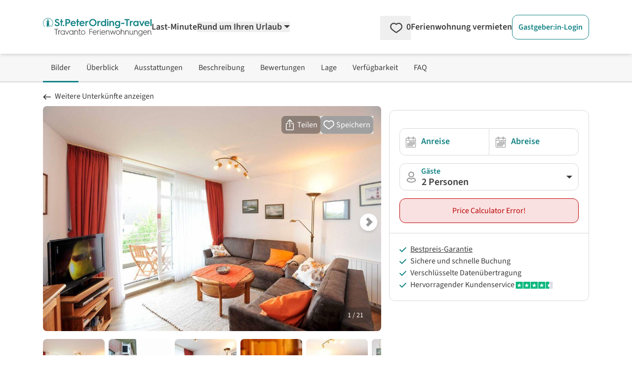

--- FILE ---
content_type: text/html; charset=utf-8
request_url: https://www.google.com/recaptcha/api2/aframe
body_size: 267
content:
<!DOCTYPE HTML><html><head><meta http-equiv="content-type" content="text/html; charset=UTF-8"></head><body><script nonce="8PpUGxxMaHJ3LZMeS4culA">/** Anti-fraud and anti-abuse applications only. See google.com/recaptcha */ try{var clients={'sodar':'https://pagead2.googlesyndication.com/pagead/sodar?'};window.addEventListener("message",function(a){try{if(a.source===window.parent){var b=JSON.parse(a.data);var c=clients[b['id']];if(c){var d=document.createElement('img');d.src=c+b['params']+'&rc='+(localStorage.getItem("rc::a")?sessionStorage.getItem("rc::b"):"");window.document.body.appendChild(d);sessionStorage.setItem("rc::e",parseInt(sessionStorage.getItem("rc::e")||0)+1);localStorage.setItem("rc::h",'1768647432764');}}}catch(b){}});window.parent.postMessage("_grecaptcha_ready", "*");}catch(b){}</script></body></html>

--- FILE ---
content_type: application/javascript
request_url: https://www.stpeterording-travel.de/_nuxt/5U_h-38A.js
body_size: 226
content:
import{f as c,o as a,g as u,h as p}from"./DpVLWVs_.js";const _=["innerHTML"],m={__name:"DevXDebug",props:{error:{type:Object,default:()=>{}}},setup(s){const n=s,o=c(()=>{var t,r;const e=(r=(t=n.error)==null?void 0:t.message)==null?void 0:r.match(/<([a-z]+).*xdebug.*<\/\1>/s);return(e==null?void 0:e[0])||""});return(e,t)=>(a(),u("div",{class:"text-left",innerHTML:p(o)},null,8,_))}};export{m as _};


--- FILE ---
content_type: application/javascript
request_url: https://www.stpeterording-travel.de/_nuxt/L-OXP_-w.js
body_size: 6479
content:
import{c as f}from"./DpVLWVs_.js";const L="travanto.de",T="Travanto",D=null,z="in",S="um",y="/svg/logo/logo_travanto.svg",A={agb:{url:"/agb"},privacy_policy:{url:"/datenschutz"},contact:{url:"/kontakt"},evaluation_guidelines:{url:"/bewertungsrichtlinien"}},H=[],F=[],P=[],R="https://login.travanto.de/vermieter/login",M=!0,C="https://www.travanto.de/vermieter/",x=!0,j={link_list:[{title:"Mietinteressent:innen",items:[{title:"Last Minute-Angebote",url:"/lastminute/"}]},{title:"Gastgeber:in",items:[{title:"Ferienwohnung vermieten",url:"https://www.travanto.de/vermieter"}]},{title:"Über uns",items:[{title:"Wer sind wir?",url:"https://www.travanto.de/unternehmen/wersindwir"},{title:"Jobs & Karriere",url:"https://www.travanto.de/unternehmen/jobs"},{title:"Kontakt",url:"/kontakt"},{title:"Impressum",url:"/impressum"}]},{title:"Services & Sonstiges",items:[{title:"FAQ",url:"/faq/"}]}],social_networks:[{app:"Facebook"},{app:"Instagram"},{app:"Pinterest"}],agb:{url:"/agb"},datenschutz:{url:"/datenschutz"}},E={portal_domain_name:L,portal_name:T,location:D,preposition:z,preposition2:S,logo:y,frequently_used_links:A,regiondiscovers:H,regionbookings:F,vacation_links:P,gastgeber_url:R,gastgeber_url_masked:M,ferienwohnung_vermieten_url:C,ferienwohnung_vermieten_url_masked:x,footer:j},I="travanto.com",q="Travanto",B=null,W="in",O="around",K="/svg/logo/logo_travanto.svg",U={agb:{url:"/agb"},privacy_policy:{url:"/datenschutz"},contact:{url:"/kontakt"},evaluation_guidelines:{url:"/bewertungsrichtlinien"}},Q=[],G=[],N=[],J="https://login.travanto.de/en/vermieter/login",V=!0,X="https://www.travanto.com/vermieter/",Y=!0,Z={link_list:[{title:"Travellers",items:[{title:"Last Minute-Angebote",url:"/lastminute/"}]},{title:"Owners",items:[{title:"Advertise your Property",url:"https://www.travanto.com/vermieter"}]},{title:"About us",items:[{title:"About Travanto",url:"https://www.travanto.de/unternehmen/whoweare"},{title:"Careers",url:"https://www.travanto.de/unternehmen/jobs"},{title:"Contact us",url:"/kontakt"},{title:"Imprint",url:"/impressum"}]},{title:"Extras",items:[{title:"FAQ",url:"/faq/"}]}],social_networks:[{app:"Facebook"},{app:"Instagram"},{app:"Pinterest"}],agb:{url:"/agb"},datenschutz:{url:"/datenschutz"}},ee={portal_domain_name:I,portal_name:q,location:B,preposition:W,preposition2:O,logo:K,frequently_used_links:U,regiondiscovers:Q,regionbookings:G,vacation_links:N,gastgeber_url:J,gastgeber_url_masked:V,ferienwohnung_vermieten_url:X,ferienwohnung_vermieten_url_masked:Y,footer:Z},te="portal.travanto.de",ne="Portal-Travanto",re="Portalland",oe="/svg/logo/logo_travanto.svg",ie=[{name:"urlaubsziele",url:"https://www.travanto.de/urlaubsziele/"},{name:"urlaubsmagazin",url:"https://www.travanto.de/urlaubsmagazin/"}],ae=[{name:"aktivitaeten",img:"https://img.travanto.de/global/tra_1862/o/north-sea-g298f33826_1920.jpg",url:"https://www.kiel-travel.de/aktivitaeten-in-kiel/"},{name:"umgebung",img:"https://img.travanto.de/global/tra_1303/o/AdobeStock_91483431.jpeg",url:"https://www.kiel-travel.de/orte-rund-um-kiel/"},{name:"sehenswuerdigkeiten",img:"https://img.travanto.de/global/tra_1811/o/falcke-stone-g60e94a2b3_1920.jpg",url:"https://www.kiel-travel.de/sehenswuerdigkeiten-in-kiel/"}],se=[{name:"ferienwohnungen",img:"https://img.travanto.de/global/tra_1845/o/friesian-house-g730071c0e_1920.jpg",url:"https://www.kiel-travel.de/search/",maskedLink:!0}],le={portal_domain_name:te,portal_name:ne,location:re,logo:oe,vacation_links:ie,regiondiscovers:ae,regionbookings:se},ue="harz-travel.de",ge="Harz-Travel",me="Harz",ce="/svg/logo/Harz-Travel.svg",de="https://login.travanto.de/?portal=http://www.harz-travel.de",pe="https://login.travanto.de/inserieren?portal=http://www.harz-travel.de",ve="im",he=[{name:"aktivitaeten",url:"/aktivitaeten/"},{name:"orte_auf_region",url:"/Regionales/"},{name:"sehenswuerdigkeiten",url:"/Regionales/Harz-Sehenswuerdigkeiten-Highlights/"}],ke=[{name:"reiseversicherung",url:"/reiseruecktrittsversicherung/",maskedLink:!0},{name:"unterkunft_sofort_buchen",url:"/search/",maskedLink:!0}],we={link_list:[{title:"Mietinteressent:innen",items:[{title:"Last Minute-Angebote",url:"/lastminute/"}]},{title:"Gastgeber:in",items:[{title:"Ferienwohnung vermieten",url:"https://login.travanto.de/inserieren?portal=http://www.harz-travel.de"},{title:"Preise & Leistungen",url:"https://login.travanto.de/inserieren?portal=http://www.harz-travel.de"},{title:"Vermieter Login",url:"https://login.travanto.de/?portal=http://www.harz-travel.de"}]},{title:"Über uns",items:[{title:"Kontakt",url:"/kontakt"},{title:"Impressum",url:"/impressum"}]},{title:"Services & Sonstiges",items:[{title:"Sitemap",url:"/sitemap"}]}],social_networks:[{app:"Facebook",url:"https://de-de.facebook.com/harz.travel.de"}],agb:{url:"/agb"},datenschutz:{url:"/datenschutz"}},_e={portal_domain_name:ue,portal_name:ge,location:me,logo:ce,gastgeber_url:de,ferienwohnung_vermieten_url:pe,preposition:ve,regiondiscovers:he,regionbookings:ke,footer:we},be="sauerland-travel.de",$e="Sauerland-Travel",fe="Sauerland",Le="/svg/logo/Sauerland-Travel.svg",Te="https://login.travanto.de/?portal=http://www.sauerland-travel.de",De="https://login.travanto.de/inserieren?portal=http://www.sauerland-travel.de",ze="im",Se=[{name:"aktivitaeten",url:"/aktivitaeten/"},{name:"orte_auf_region",url:"/Regionales/"},{name:"sehenswuerdigkeiten",url:"/Regionales/Sauerland-Sehenswuerdigkeiten-Highlights/"}],ye=[{name:"reiseversicherung",url:"/reiseruecktrittsversicherung/",maskedLink:!0},{name:"unterkunft_sofort_buchen",url:"/search/",maskedLink:!0}],Ae={link_list:[{title:"Mietinteressent:innen",items:[{title:"Last Minute-Angebote",url:"/lastminute/"}]},{title:"Gastgeber:in",items:[{title:"Ferienwohnung vermieten",url:"https://login.travanto.de/inserieren?portal=http://www.sauerland-travel.de"},{title:"Preise & Leistungen",url:"https://login.travanto.de/inserieren?portal=http://www.sauerland-travel.de"},{title:"Vermieter Login",url:"https://login.travanto.de/?portal=http://www.sauerland-travel.de"}]},{title:"Über uns",items:[{title:"Kontakt",url:"/kontakt"},{title:"Impressum",url:"/impressum"}]},{title:"Services & Sonstiges",items:[{title:"Sitemap",url:"/sitemap"}]}],agb:{url:"/agb"},datenschutz:{url:"/datenschutz"}},He={portal_domain_name:be,portal_name:$e,location:fe,logo:Le,gastgeber_url:Te,ferienwohnung_vermieten_url:De,preposition:ze,regiondiscovers:Se,regionbookings:ye,footer:Ae},Fe="allgaeu-travel.com",Pe="Allgaeu-Travel",Re="Allgäu",Me="/svg/logo/Allgaeu-Travel.svg",Ce="im",xe=[{name:"aktivitaeten",url:"https://www.allgaeu-travel.com/aktivitaeten/"},{name:"sehenswuerdigkeiten",url:"https://www.allgaeu-travel.com/Regionales/Allgaeu-Sehenswuerdigkeiten-Highlights/"},{name:"urlaubsregionen",url:"https://www.allgaeu-travel.com/Regionales/"}],je=[{name:"fahrräder",url:"/fahrradverleih/",maskedLink:!0},{name:"ferienwohnungen",url:"https://www.allgaeu-travel.com/Suchergebnisse/",maskedLink:!0},{name:"reiseversicherung",url:"/reiseruecktrittsversicherung/",maskedLink:!0}],Ee={link_list:[{title:"Mietinteressent:innen",items:[{title:"Last Minute-Angebote",url:"https://www.travanto.de/lastminute/"},{title:"Ferienwohnungen in Oberstdorf",url:"/ferienwohnungen-ferienhaeuser-Oberstdorf"},{title:"Ferienwohnungen in Oberstaufen",url:"/ferienwohnungen-ferienhaeuser-Oberstaufen"}]},{title:"Gastgeber:in",items:[{title:"Ferienwohnung vermieten",url:"https://www.travanto.de/vermieter"}]},{title:"Über uns",items:[{title:"Wer sind wir?",url:"https://www.travanto.de/unternehmen/wersindwir"},{title:"Jobs & Karriere",url:"https://www.travanto.de/unternehmen/jobs"},{title:"Kontakt",url:"/kontakt"},{title:"Impressum",url:"/impressum"}]},{title:"Services & Sonstiges",items:[{title:"FAQ",url:"/faq/"}]}],social_networks:[{app:"Facebook"},{app:"Instagram"},{app:"Pinterest"}],agb:{url:"/agb"},datenschutz:{url:"/datenschutz"}},Ie={portal_domain_name:Fe,portal_name:Pe,location:Re,logo:Me,preposition:Ce,regiondiscovers:xe,regionbookings:je,footer:Ee},qe="amrum-travel.de",Be="Amrum-Travel",We="Amrum",Oe="/svg/logo/Amrum-Travel.svg",Ke="auf",Ue=[{name:"anreise",url:"/inspiration/mobilitaet/"},{name:"inspiration",url:"/inspiration/"},{name:"orte_auf_region",url:"/inspiration/orte-auf-amrum/"},{name:"sehenswuerdigkeiten",url:"/inspiration/sehenswuerdigkeiten-auf-amrum/"}],Qe=[{name:"fahrräder",url:"/inspiration/fahrradverleih/",maskedLink:!0},{name:"urlaub_mit_hund",url:"/ferienwohnung/hund/",maskedLink:!0},{name:"reiseversicherung",url:"/reiseruecktrittsversicherung/",maskedLink:!0}],Ge={portal_domain_name:qe,portal_name:Be,location:We,logo:Oe,preposition:Ke,regiondiscovers:Ue,regionbookings:Qe},Ne="bauernhof-lodge.de",Je="Bauernhof-Lodge",Ve=null,Xe="/svg/logo/Bauernhof-Lodge.svg",Ye=[{name:"aktivitaeten",url:"/"},{name:"bauernhoftypen",url:"/"},{name:"urlaubsregionen",url:"/Urlaubsregionen/Urlaub-auf-dem-Bauernhof/"}],Ze=[{name:"unterkünfte",url:"/search/",maskedLink:!0},{name:"reiseversicherung",url:"/reiseruecktrittsversicherung/",maskedLink:!0}],et={portal_domain_name:Ne,portal_name:Je,location:Ve,logo:Xe,regiondiscovers:Ye,regionbookings:Ze},tt="boltenhagen-travel.de",nt="Boltenhagen-Travel",rt="Boltenhagen",ot="/svg/logo/Boltenhagen-Travel.svg",it=[{name:"umgebung",url:"/inspiration/"},{name:"sehenswuerdigkeiten",url:"/inspiration/sehenswuerdigkeiten/"}],at=[{name:"fahrräder",url:"/inspiration/fahrradverleih/",maskedLink:!0},{name:"ferienwohnungen",url:"/ferienwohnungen-ferienhaeuser-Boltenhagen/",maskedLink:!0},{name:"reiseversicherung",url:"/reiseruecktrittsversicherung/",maskedLink:!0}],st={portal_domain_name:tt,portal_name:nt,location:rt,logo:ot,regiondiscovers:it,regionbookings:at},lt="buesum-travel.de",ut="Buesum-Travel",gt="Büsum",mt="/svg/logo/Buesum-Travel.svg",ct=[{name:"aktivitaeten",url:"/aktivitaeten/"},{name:"umgebung",url:"/Regionales/"},{name:"sehenswuerdigkeiten",url:"/Regionales/Buesum-Sehenswuerdigkeiten-Highlights/"}],dt=[{name:"fahrräder",url:"/buesum-fahrradverleih/",maskedLink:!0},{name:"ferienwohnungen",url:"/search/",maskedLink:!0},{name:"reiseversicherung",url:"/reiseruecktrittsversicherung/",maskedLink:!0}],pt={portal_domain_name:lt,portal_name:ut,location:gt,logo:mt,regiondiscovers:ct,regionbookings:dt},vt="chiemsee-travel.de",ht="Chiemsee-Travel",kt="Chiemsee",wt="/svg/logo/Chiemsee-Travel.svg",_t=[{name:"orte_auf_region",url:"/orte-am-chiemsee/"},{name:"sehenswuerdigkeiten",url:"/sehenswuerdigkeiten/"}],bt=[{name:"fahrräder",url:"/inspiration/fahrradverleih/",maskedLink:!0},{name:"ferienwohnungen",url:"/search/",maskedLink:!0},{name:"reiseversicherung",url:"/reiseruecktrittsversicherung/",maskedLink:!0}],$t={portal_domain_name:vt,portal_name:ht,location:kt,logo:wt,regiondiscovers:_t,regionbookings:bt},ft="cuxhaven-lodge.de",Lt="Cuxhaven-Lodge",Tt="Cuxhaven",Dt="/svg/logo/Cuxhaven-Lodge.svg",zt=[{name:"wattenmeer",url:"/Regionales/Gezeiten-Cuxhaven/"},{name:"urlaubsorte",url:"/urlaubsorte/"},{name:"sehenswuerdigkeiten",url:"/sehenswuerdigkeiten-in-cuxhaven/"}],St=[{name:"fahrradverleih",url:"/cuxhaven-fahrrad-verleih-mieten/",maskedLink:!0},{name:"ferienwohnungen",url:"/search/",maskedLink:!0},{name:"reiseversicherung",url:"/reiseruecktrittsversicherung/",maskedLink:!0}],yt={portal_domain_name:ft,portal_name:Lt,location:Tt,logo:Dt,regiondiscovers:zt,regionbookings:St},At="darss-travel.de",Ht="Darss-Travel",Ft="Darss",Pt="/svg/logo/Darss-Travel.svg",Rt=[],Mt=[{name:"ferienwohnungen",url:"/search/",maskedLink:!0}],Ct={portal_domain_name:At,portal_name:Ht,location:Ft,logo:Pt,regiondiscovers:Rt,regionbookings:Mt},xt="fehmarn-travel.de",jt="Fehmarn-Travel",Et="Fehmarn",It="/svg/logo/Fehmarn-Travel.svg",qt="auf",Bt=[{name:"inspiration",url:"/inspiration/"},{name:"orte_auf_region",url:"/inspiration/orte-auf-fehmarn/"},{name:"sehenswuerdigkeiten",url:"/inspiration/sehenswuerdigkeiten/"}],Wt=[{name:"fahrräder",url:"/fehmarn-fahrrad-verleih-mieten.php",maskedLink:!0},{name:"reiseversicherung",url:"/reiseruecktrittsversicherung/",maskedLink:!0},{name:"urlaub_mit_hund",url:"/ferienwohnung/hund/",maskedLink:!0}],Ot={portal_domain_name:xt,portal_name:jt,location:Et,logo:It,preposition:qt,regiondiscovers:Bt,regionbookings:Wt},Kt="foehr-travel.de",Ut="Foehr-Travel",Qt="Föhr",Gt="/svg/logo/Foehr-Travel.svg",Nt="auf",Jt=[{name:"anreise",url:"/inspiration/mobilitaet/"},{name:"inspiration",url:"/inspiration/"},{name:"orte_auf_region",url:"/inspiration/orte-auf-foehr/"},{name:"sehenswuerdigkeiten",url:"/inspiration/sehenswuerdigkeiten/"}],Vt=[{name:"fahrräder",url:"/inspiration/fahrradverleih/",maskedLink:!0},{name:"ferienwohnungen_region",url:"/wyk/",maskedLink:!0},{name:"reiseversicherung",url:"/reiseruecktrittsversicherung/",maskedLink:!0},{name:"urlaub_mit_hund",url:"/ferienwohnung/hund/",maskedLink:!0}],Xt={portal_domain_name:Kt,portal_name:Ut,location:Qt,logo:Gt,preposition:Nt,regiondiscovers:Jt,regionbookings:Vt},Yt="hamburg-lodge.de",Zt="Hamburg-Lodge",en="Hamburg",tn="/svg/logo/Hamburg-Lodge.svg",nn=[{name:"aktivitaeten",url:"/aktivitaeten/"},{name:"sehenswuerdigkeiten",url:"/Regionales/Hamburg-Sehenswuerdigkeiten-Highlights/"}],rn=[{name:"ferienwohnungen",url:"/ferienwohnungen-wohnen-auf-zeit-Hamburg-Stadt/",maskedLink:!0},{name:"reiseversicherung",url:"/reiseruecktrittsversicherung/",maskedLink:!0}],on={portal_domain_name:Yt,portal_name:Zt,location:en,logo:tn,regiondiscovers:nn,regionbookings:rn},an="hamburg-lodge.com",sn="Hamburg-Lodge",ln="Hamburg",un="/svg/logo/en/Hamburg_Lodge_EN.svg",gn=[{name:"aktivitaeten",url:"/activities/"},{name:"sehenswuerdigkeiten",url:"/Regional/Hamburg-Locations-regions/"}],mn=[{name:"ferienwohnungen",url:"/search/",maskedLink:!0}],cn={link_list:[{title:"Travellers",items:[{title:"Last Minute-Angebote",url:"/lastminute/"}]},{title:"Hosts",items:[{title:"Rent holiday flat",url:"https://www.travanto.com/vermieter/"}]},{title:"About us",items:[{title:"About us",url:"https://www.travanto.de/unternehmen/whoweare"},{title:"Careers",url:"https://www.travanto.de/unternehmen/jobs"},{title:"Contact us",url:"/kontakt"},{title:"Imprint",url:"/impressum"}]},{title:"Extras",items:[{title:"FAQ",url:"/faq/"}]}],social_networks:[{app:"Facebook"},{app:"Instagram"},{app:"Pinterest"}]},dn={portal_domain_name:an,portal_name:sn,location:ln,logo:un,regiondiscovers:gn,regionbookings:mn,footer:cn},pn="hunde-lodge.de",vn="Hunde-Lodge",hn=null,kn="/svg/logo/Hunde-Lodge.svg",wn="auf",_n=[{name:"aktivitaeten",url:"/Urlaubsregionen/Aktivitaeten-mit-Hund/"},{name:"anreise",url:"/Urlaubsregionen/Anreise-mit-Hund/"},{name:"reisetipps",url:"/Urlaubsregionen/Tipps-Urlaub-mit-Hund/"},{name:"urlaubsregionen",url:"/Urlaubsregionen/"}],bn=[{name:"ferienwohnungen",url:"/search/",maskedLink:!0},{name:"reiseversicherung",url:"/reiseruecktrittsversicherung/",maskedLink:!0}],$n={portal_domain_name:pn,portal_name:vn,location:hn,logo:kn,preposition:wn,regiondiscovers:_n,regionbookings:bn},fn="kiel-travel.de",Ln="Kiel-Travel",Tn="Kiel",Dn="/svg/logo/Kiel-Travel_v3.svg",zn=[{name:"aktivitaeten",img:"https://img.travanto.de/global/tra_1862/o/north-sea-g298f33826_1920.jpg",url:"https://www.kiel-travel.de/aktivitaeten-in-kiel/"},{name:"umgebung",img:"https://img.travanto.de/global/tra_1303/o/AdobeStock_91483431.jpeg",url:"https://www.kiel-travel.de/orte-rund-um-kiel/"},{name:"sehenswuerdigkeiten",img:"https://img.travanto.de/global/tra_1811/o/falcke-stone-g60e94a2b3_1920.jpg",url:"https://www.kiel-travel.de/sehenswuerdigkeiten-in-kiel/"}],Sn=[{name:"ferienwohnungen",img:"https://img.travanto.de/global/tra_1845/o/friesian-house-g730071c0e_1920.jpg",url:"https://www.kiel-travel.de/search/",maskedLink:!0},{name:"reiseversicherung",url:"/reiseruecktrittsversicherung/",maskedLink:!0}],yn={portal_domain_name:fn,portal_name:Ln,location:Tn,logo:Dn,regiondiscovers:zn,regionbookings:Sn},An="luebeck-travel.de",Hn="Luebeck-Travel",Fn="Lübeck",Pn="/svg/logo/Luebeck-Travel.svg",Rn=[{name:"aktivitaeten",url:"/aktivitaeten-in-luebeck/"},{name:"sehenswuerdigkeiten",url:"/sehenswuerdigkeiten-in-luebeck/"},{name:"umgebung",url:"/stadtteile-und-urlaubsorte/"}],Mn=[{name:"ferienwohnungen",url:"/search/",maskedLink:!0},{name:"reiseversicherung",url:"/reiseruecktrittsversicherung/",maskedLink:!0}],Cn={portal_domain_name:An,portal_name:Hn,location:Fn,logo:Pn,regiondiscovers:Rn,regionbookings:Mn},xn="lueneburg-travel.de",jn="Luneburg-Travel",En="Lüneburg",In="/svg/logo/Luneburg-Travel.svg",qn=[{name:"umgebung",url:"/Regionales/"},{name:"sehenswuerdigkeiten",url:"/Regionales/Lueneburg-Sehenswuerdigkeiten-Highlights/"}],Bn=[{name:"fahrräder",url:"/inspiration/fahrradverleih/",maskedLink:!0},{name:"ferienwohnungen",url:"/search/",maskedLink:!0},{name:"reiseversicherung",url:"/reiseruecktrittsversicherung/",maskedLink:!0}],Wn={portal_domain_name:xn,portal_name:jn,location:En,logo:In,regiondiscovers:qn,regionbookings:Bn},On="masuren-travel.de",Kn="Masuren-Travel",Un="Masuren",Qn="/svg/logo/Masuren-Travel.svg",Gn={portal_domain_name:On,portal_name:Kn,location:Un,logo:Qn},Nn="masuren-travel.com",Jn="Masuren-Travel",Vn="Masuren",Xn="/svg/logo/Masuren-Travel.svg",Yn={portal_domain_name:Nn,portal_name:Jn,location:Vn,logo:Xn},Zn="mueritz-travel.de",er="Mueritz-Travel",tr="Mueritz",nr="/svg/logo/Mueritz-Travel.svg",rr=[],or=[{name:"ferienwohnungen",url:"/search/",maskedLink:!0}],ir={portal_domain_name:Zn,portal_name:er,location:tr,logo:nr,regiondiscovers:rr,regionbookings:or},ar="polen-travel.com",sr="Polen-Travel",lr="Polen",ur="/svg/logo/Polen-Travel.svg",gr=[{name:"sehenswuerdigkeiten",url:"/Regionales/Polen-Sehenswuerdigkeiten-Highlights/"},{name:"urlaubsziele_in_region",url:"/Regionales/"}],mr=[{name:"ferienwohnungen",url:"/search/",maskedLink:!0},{name:"reiseversicherung",url:"/reiseruecktrittsversicherung/",maskedLink:!0}],cr={portal_domain_name:ar,portal_name:sr,location:lr,logo:ur,regiondiscovers:gr,regionbookings:mr},dr="prag-lodge.com",pr="Prag-Lodge",vr="Prag",hr="/svg/logo/Prag-Lodge.svg",kr=[{name:"aktivitaeten",url:"/aktivitaeten/"},{name:"umgebung",url:"/Regionales/"},{name:"sehenswuerdigkeiten",url:"/Regionales/Prag-Sehenswuerdigkeiten-Highlights/"}],wr=[{name:"ferienwohnungen",url:"/search/",maskedLink:!0},{name:"reiseversicherung",url:"/reiseruecktrittsversicherung/",maskedLink:!0}],_r={portal_domain_name:dr,portal_name:pr,location:vr,logo:hr,regiondiscovers:kr,regionbookings:wr},br="ruegen-travel.de",$r="Ruegen-Travel",fr="Rügen",Lr="/svg/logo/Ruegen-Travel.svg",Tr="auf",Dr=[{name:"inspiration",url:"/inspiration/"},{name:"orte_auf_region",url:"/inspiration/orte-auf-ruegen/"},{name:"sehenswuerdigkeiten",url:"/inspiration/sehenswuerdigkeiten-auf-ruegen/"}],zr=[{name:"fahrräder",url:"/fahrradverleih/",maskedLink:!0},{name:"reiseversicherung",url:"/reiseruecktrittsversicherung/",maskedLink:!0},{name:"unterkünfte",url:"/search/",maskedLink:!0}],Sr={portal_domain_name:br,portal_name:$r,location:fr,logo:Lr,preposition:Tr,regiondiscovers:Dr,regionbookings:zr},yr="scharbeutz-travel.de",Ar="Scharbeutz-Travel",Hr="Scharbeutz",Fr="/svg/logo/Scharbeutz-Travel.svg",Pr=[{name:"strande",url:"/inspiration/straende/"},{name:"meerblick",url:"/meerblick/"},{name:"urlaub_mit_hund",url:"/hund/"}],Rr=[{name:"fahrräder",url:"/inspiration/fahrradverleih/",maskedLink:!0},{name:"ferienwohnungen",url:"/search/",maskedLink:!0}],Mr={portal_domain_name:yr,portal_name:Ar,location:Hr,logo:Fr,regiondiscovers:Pr,regionbookings:Rr},Cr="schwarzwald-travel.de",xr="Schwarzwald-Travel",jr="Schwarzwald",Er="/svg/logo/Schwarzwald-Travel.svg",Ir="im",qr=[{name:"aktivitaeten",url:"/aktivitaeten/"},{name:"orte_auf_region",url:"/Regionales/"},{name:"sehenswuerdigkeiten",url:"/Regionales/Schwarzwald-Sehenswuerdigkeiten-Highlights/"}],Br=[{name:"fahrräder",url:"/aktivitaeten/Schwarzwald-Fahrradverleih/",maskedLink:!0},{name:"ferienwohnungen",url:"/search/",maskedLink:!0},{name:"reiseversicherung",url:"/reiseruecktrittsversicherung/",maskedLink:!0}],Wr={portal_domain_name:Cr,portal_name:xr,location:jr,logo:Er,preposition:Ir,regiondiscovers:qr,regionbookings:Br},Or="see-ferienwohnungen.de",Kr="See-Ferienwohnungen",Ur=null,Qr="/svg/logo/See-Ferienwohnung.svg",Gr="auf",Nr=[{name:"aktivitaeten",url:"/Urlaubsregionen/Aktivitaeten-am-See/"},{name:"urlaubsregionen",url:"/Urlaubsregionen/Urlaub-am-See/"},{name:"veranstaltungen",url:"/Urlaubsregionen/See-Events/"}],Jr=[{name:"ferienwohnungen",url:"/search/",maskedLink:!0},{name:"reiseversicherung",url:"/reiseruecktrittsversicherung/",maskedLink:!0}],Vr={portal_domain_name:Or,portal_name:Kr,location:Ur,logo:Qr,preposition:Gr,regiondiscovers:Nr,regionbookings:Jr},Xr="sizilien-travel.de",Yr="Sizilien-Travel",Zr="Sizilien",eo="/svg/logo/Sizilien-Travel.svg",to="auf",no=[{name:"sehenswuerdigkeiten",url:"/Regionales/Sizilien-Sehenswuerdigkeiten-Highlights/"}],ro=[{name:"ferienwohnungen",url:"/search/",maskedLink:!0},{name:"reiseversicherung",url:"/reiseruecktrittsversicherung/",maskedLink:!0}],oo={portal_domain_name:Xr,portal_name:Yr,location:Zr,logo:eo,preposition:to,regiondiscovers:no,regionbookings:ro},io="sicily-lodge.com",ao="Sicily-Lodge",so="Sicily",lo="/svg/logo/en/Sicily_Lodge_EN.svg",uo=[{name:"aktivitaeten",url:"/activities/"},{name:"sehenswuerdigkeiten",url:"/Regional/Sicily-Sights-Highlights/"}],go=[{name:"ferienwohnungen",url:"/search/",maskedLink:!0}],mo={link_list:[{title:"Travellers",items:[{title:"Last Minute-Angebote",url:"/lastminute/"}]},{title:"Hosts",items:[{title:"Rent holiday flat",url:"https://www.travanto.com/vermieter/"}]},{title:"About us",items:[{title:"About us",url:"https://www.travanto.de/unternehmen/whoweare"},{title:"Careers",url:"https://www.travanto.de/unternehmen/jobs"},{title:"Contact us",url:"/kontakt"},{title:"Imprint",url:"/impressum"}]},{title:"Extras",items:[{title:"FAQ",url:"/faq/"}]}],social_networks:[{app:"Facebook"},{app:"Instagram"},{app:"Pinterest"}]},co={portal_domain_name:io,portal_name:ao,location:so,logo:lo,regiondiscovers:uo,regionbookings:go,footer:mo},po="stpeterording-travel.de",vo="St.PeterOrding-Travel",ho="St. Peter-Ording",ko="/svg/logo/St.PeterORding-Travel.svg",wo=[{name:"inspiration",url:"/inspiration/"},{name:"sehenswuerdigkeiten",url:"/inspiration/sehenswuerdigkeiten/"},{name:"urlaubsorte",url:"/inspiration/orte/"}],_o=[{name:"fahrräder",url:"/fahrradverleih/",maskedLink:!0},{name:"reiseversicherung",url:"/reiseruecktrittsversicherung/",maskedLink:!0},{name:"unterkünfte",url:"/search/",maskedLink:!0}],bo={portal_domain_name:po,portal_name:vo,location:ho,logo:ko,regiondiscovers:wo,regionbookings:_o},$o="sylt-travel.de",fo="Sylt-Travel",Lo="Sylt",To="/svg/logo/Sylt_Travel.svg",Do="auf",zo=[{name:"orte_auf_region",url:"/Regionales/"},{name:"sehenswuerdigkeiten",url:"/Regionales/Sylt-Sehenswuerdigkeiten-Highlights/"},{name:"aktivitaeten",url:"/inselmagazin/"},{name:"anreise",url:"/inselmagazin/sylt-anreise/"}],So=[{name:"fahrräder",url:"https://www.sylt-fahrrad.de/",maskedLink:!0},{name:"mietwagen",url:"/mietwagen/",maskedLink:!0},{name:"reiseversicherung",url:"/reiseruecktrittsversicherung/",maskedLink:!0},{name:"sylt_exklusiv",url:"/Sylt-Exklusiv/",maskedLink:!0}],yo={link_list:[{title:"Mietinteressent:innen",items:[{title:"Last Minute-Angebote",url:"/lastminute/"},{title:"Sylt exklusiv",url:"/Sylt-Exklusiv/"}]},{title:"Gastgeber:in",items:[{title:"Ferienwohnung vermieten",url:"https://www.travanto.de/vermieter/"}]},{title:"Über uns",items:[{title:"Wer sind wir?",url:"https://www.travanto.de/unternehmen/wersindwir"},{title:"Jobs & Karriere",url:"https://www.travanto.de/unternehmen/jobs"},{title:"Kontakt",url:"/kontakt"},{title:"Impressum",url:"/impressum"}]},{title:"Services & Sonstiges",items:[{title:"FAQ",url:"/faq/"}]}],social_networks:[{app:"Facebook"},{app:"Instagram"},{app:"Pinterest"}],agb:{url:"/agb"},datenschutz:{url:"/datenschutz"}},Ao={portal_domain_name:$o,portal_name:fo,location:Lo,logo:To,preposition:Do,regiondiscovers:zo,regionbookings:So,footer:yo},Ho="sylt-travel.com",Fo="Sylt-Travel",Po="Sylt",Ro="/svg/logo/en/Sylt_Travel_EN.svg",Mo=[{name:"aktivitaeten",url:"/activities/"},{name:"sehenswuerdigkeiten",url:"/Regional/Sylt-Sights-Highlights/"},{name:"orte_auf_region",url:"/Regional/Sylt-Locations-regions/"}],Co=[{name:"ferienwohnungen",url:"/search/",maskedLink:!0},{name:"reiseversicherung",url:"/holiday-cancellation-insurance/",maskedLink:!0}],xo={link_list:[{title:"Travellers",items:[{title:"Last Minute-Angebote",url:"/lastminute/"}]},{title:"Hosts",items:[{title:"Rent holiday flat",url:"https://www.travanto.com/vermieter/"}]},{title:"About us",items:[{title:"About us",url:"https://www.travanto.de/unternehmen/whoweare"},{title:"Careers",url:"https://www.travanto.de/unternehmen/jobs"},{title:"Contact us",url:"/kontakt"},{title:"Imprint",url:"/impressum"}]},{title:"Extras",items:[{title:"FAQ",url:"/faq/"}]}],social_networks:[{app:"Facebook"},{app:"Instagram"},{app:"Pinterest"}]},jo={portal_domain_name:Ho,portal_name:Fo,location:Po,logo:Ro,regiondiscovers:Mo,regionbookings:Co,footer:xo},Eo="timmendorferstrand-travel.de",Io="TimmendorferStrand-Travel",qo="Timmendorfer Strand",Bo="/svg/logo/Timmendorferstrand-Travel.svg",Wo=[{name:"inspiration",url:"/inspiration/"},{name:"sehenswuerdigkeiten",url:"/inspiration/sehenswuerdigkeiten/"},{name:"umgebung",url:"/inspiration/timmendorfer-strand-und-umgebung/"}],Oo=[{name:"fahrradverleih",url:"/timmendorferstrand-fahrrad-verleih-mieten.php",maskedLink:!0},{name:"reiseversicherung",url:"/reiseruecktrittsversicherung/",maskedLink:!0},{name:"urlaub_in_dahme",url:"/dahme/",maskedLink:!0},{name:"urlaub_in_gromitz",url:"/groemitz/",maskedLink:!0},{name:"urlaub_in_scharbeutz",url:"/scharbeutz/",maskedLink:!0}],Ko={portal_domain_name:Eo,portal_name:Io,location:qo,logo:Bo,regiondiscovers:Wo,regionbookings:Oo},Uo="travanto.de",Qo="Travanto",Go=null,No="/svg/logo/Travanto_Logo.svg",Jo="von",Vo=!1,Xo=!1,Yo=[{name:"urlaubsziele",img:"https://img.travanto.de/global/tra_1862/o/north-sea-g298f33826_1920.jpg",url:"https://www.travanto.de/urlaubsziele/"}],Zo=[{name:"urlaubsmagazin",url:"https://www.travanto.de/urlaubsmagazin/",maskedLink:!0}],ei={link_list:[{title:"Mietinteressent:innen",items:[{title:"Last Minute-Angebote",url:"/lastminute/"},{title:"Ferienwohnungen Nordsee",url:"/nordsee/"},{title:"Ferienwohnungen Ostsee",url:"/ostsee/"}]},{title:"Gastgeber:in",items:[{title:"Ferienwohnung vermieten",url:"https://www.travanto.de/vermieter/"},{title:"Vermieten-Magazin",url:"https://www.travanto.de/vermieter/magazin/"}]},{title:"Über uns",items:[{title:"Wer sind wir?",url:"https://www.travanto.de/unternehmen/wersindwir"},{title:"Jobs & Karriere",url:"https://www.travanto.de/unternehmen/jobs"},{title:"Kontakt",url:"/kontakt"},{title:"Impressum",url:"/impressum"}]},{title:"Services & Sonstiges",items:[{title:"FAQ",url:"/faq/"},{title:"Presse",url:"/presse/"}]}],social_networks:[{app:"Facebook"},{app:"Instagram"},{app:"Pinterest"}],agb:{url:"/agb"},datenschutz:{url:"/datenschutz"}},ti={portal_domain_name:Uo,portal_name:Qo,location:Go,logo:No,preposition:Jo,gastgeber_url_masked:Vo,ferienwohnung_vermieten_url_masked:Xo,regiondiscovers:Yo,regionbookings:Zo,footer:ei},ni="travanto.com",ri="Travanto",oi=null,ii="/svg/logo/en/Travanto_Logo_EN.svg",ai="from",si=!1,li=!1,ui=[{name:"urlaubsziele",url:"/Regional/Locations-regions/"},{name:"sehenswuerdigkeiten",url:"/Regional/Hamburg-Sights-Highlights/"}],gi=[{name:"ferienwohnungen",url:"/search/",maskedLink:!0},{name:"reiseversicherung",url:"/holiday-cancellation-insurance/",maskedLink:!0}],mi={link_list:[{title:"Travellers",items:[{title:"Last Minute-Angebote",url:"/lastminute/"}]},{title:"Hosts",items:[{title:"Rent holiday flat",url:"https://www.travanto.com/vermieter/"}]},{title:"About us",items:[{title:"About us",url:"https://www.travanto.de/unternehmen/whoweare"},{title:"Careers",url:"https://www.travanto.de/unternehmen/jobs"},{title:"Contact us",url:"/kontakt"},{title:"Imprint",url:"/impressum"}]},{title:"Extras",items:[{title:"FAQ",url:"/faq/"}]}],social_networks:[{app:"Facebook"},{app:"Instagram"},{app:"Pinterest"}]},ci={portal_domain_name:ni,portal_name:ri,location:oi,logo:ii,preposition:ai,gastgeber_url_masked:si,ferienwohnung_vermieten_url_masked:li,regiondiscovers:ui,regionbookings:gi,footer:mi},di="usedom-travel.net",pi="Usedom-Travel",vi="Usedom",hi="/svg/logo/Usedom-Travel.svg",ki=[],wi=[{name:"ferienwohnungen",url:"/search/",maskedLink:!0}],_i={portal_domain_name:di,portal_name:pi,location:vi,logo:hi,regiondiscovers:ki,regionbookings:wi},bi="wintersport-lodge.de",$i="Wintersport-Lodge",fi=null,Li="/svg/logo/Wintersport-Lodge.svg",Ti="auf",Di=[{name:"aktivitaeten",url:"/Wintersportgebiete/Wintersportarten-Wintersportaktivitaeten/"},{name:"skiurlaub_mit_kindern",url:"/Wintersportgebiete/Skiurlaub-mit-Kindern/"},{name:"tipps_fur_den_winterurlaub",url:"/Wintersportgebiete/Tipps-Winterurlaub/"},{name:"wintersport_im_sommer",url:"/Wintersportgebiete/Wintersport-im-Sommer/"},{name:"wintersportgebiete",url:"/Wintersportgebiete/Winterurlaub/"}],zi=[{name:"ferienwohnungen",url:"/search/",maskedLink:!0}],Si={portal_domain_name:bi,portal_name:$i,location:fi,logo:Li,preposition:Ti,regiondiscovers:Di,regionbookings:zi},yi="",Ai="trustpilot-4-5-stars.svg",Hi="trustpilot-4-5.svg",Fi="",Pi="",Ri={url:yi,img_small:Ai,img:Hi,widget:Fi,alt:Pi},Mi="",Ci="trustpilot-4-5-stars.svg",xi="trustpilot-4-5.svg",ji="",Ei="",Ii={url:Mi,img_small:Ci,img:xi,widget:ji,alt:Ei},qi="https://de.trustpilot.com/review/travanto.de",Bi="Trustpilot Portal",Wi={url:qi,alt:Bi},Oi="https://de.trustpilot.com/review/allgaeu-travel.com",Ki="Trustpilot Allgaeu-Travel.com",Ui={url:Oi,alt:Ki},Qi="https://de.trustpilot.com/review/boltenhagen-travel.de",Gi="Trustpilot Boltenhagen-Travel.de",Ni={url:Qi,alt:Gi},Ji="https://de.trustpilot.com/review/buesum-travel.com",Vi="Trustpilot Buesum-Travel.com",Xi={url:Ji,alt:Vi},Yi="https://de.trustpilot.com/review/fehmarn-travel.de",Zi="Trustpilot Fehmarn-Travel.de",ea={url:Yi,alt:Zi},ta="https://de.trustpilot.com/review/foehr-travel.de",na="Trustpilot Foehr-Travel.de",ra={url:ta,alt:na},oa="https://de.trustpilot.com/review/hamburg-lodge.de",ia="Trustpilot Hamburg-Lodge.de",aa={url:oa,alt:ia},sa="https://de.trustpilot.com/review/kiel-travel.de",la="Trustpilot Kiel-Travel.de",ua={url:sa,alt:la},ga="https://de.trustpilot.com/review/luebeck-travel.de",ma="Trustpilot Luebeck-Travel.de",ca={url:ga,alt:ma},da="https://de.trustpilot.com/review/lueneburg-travel.de",pa="Trustpilot Lueneburg-Travel.de",va={url:da,alt:pa},ha="https://de.trustpilot.com/review/ruegen-travel.de",ka="Trustpilot Ruegen-Travel.de",wa={url:ha,alt:ka},_a="https://de.trustpilot.com/review/schwarzwald-travel.de",ba="Trustpilot Schwarzwald-Travel.de",$a={url:_a,alt:ba},fa="https://de.trustpilot.com/review/www.stpeterording-travel.de",La="Trustpilot Stpeterording-Travel.de",Ta={url:fa,alt:La},Da="https://de.trustpilot.com/review/www.sylt-travel.de",za="Trustpilot Sylt-Travel.de",Sa={url:Da,alt:za},ya="https://de.trustpilot.com/review/www.timmendorferstrand-travel.de",Aa="Trustpilot Timmendorferstrand-Travel.de",Ha={url:ya,alt:Aa},Fa="https://de.trustpilot.com/review/travanto.de",Pa="Trustpilot Travanto.de",Ra={url:Fa,alt:Pa},Ma=["Duhnen","Döse","Cuxhaven","Sahlenburg","Wurster Nordseeküste"],Ca={default:"1123",hidden:Ma},xa=["St. Peter-Ording"],ja={default:"1253",hidden:xa},Ea={page_key_suffixes:{agb:"",datenschutz:"",impressum:"",bewertungsrichtlinien:""}},Ia={show_cookie_info:!1,show_newsletter_form:!0,show_footer_ads_on_search_page:!1},qa={language_placeholders:Ea,element_visibility:Ia},Ba={page_key_suffixes:{agb:"",datenschutz:"",impressum:"",bewertungsrichtlinien:""}},Wa={show_cookie_info:!1,show_newsletter_form:!0,show_footer_ads_on_search_page:!1},Oa={language_placeholders:Ba,element_visibility:Wa},Ka={page_key_suffixes:{agb:".harz_sauerland",datenschutz:".harz_sauerland",impressum:".harz_sauerland",bewertungsrichtlinien:".harz_sauerland"}},Ua={show_cookie_info:!0,show_newsletter_form:!1},Qa={language_placeholders:Ka,element_visibility:Ua},Ga={page_key_suffixes:{agb:".harz_sauerland",datenschutz:".harz_sauerland",impressum:".harz_sauerland",bewertungsrichtlinien:".harz_sauerland"}},Na={show_cookie_info:!0,show_newsletter_form:!1},Ja={language_placeholders:Ga,element_visibility:Na},Va={show_footer_ads_on_search_page:!0},Xa={element_visibility:Va},Za=()=>{var v,h,k,w;const{currentPortal:u}=f(),t=((h=(v=u.value)==null?void 0:v.portal)==null?void 0:h.portal)??"",e=((w=(k=u.value)==null?void 0:k.portal)==null?void 0:w.lang)??"",o={links:{portal_domain_name:"",portal_name:"",location:null,preposition:"",preposition2:"",logo:"/svg/logo/logo_travanto.svg",regiondiscovers:[],regionbookings:[],vacation_links:[],gastgeber_url:"",ferienwohnung_vermieten_url:"",footer:{link_list:[],social_networks:[],agb:{url:""},datenschutz:{url:""}}},trustpilot:{url:"",img_small:"",img:"",widget:"",alt:""},locations:null,main:null},i={de:{links:E,trustpilot:Ri,locations:null,main:qa},en:{links:ee,trustpilot:Ii,locations:null,main:Oa}},n={"http://portal.travanto.de":{de:{links:le,trustpilot:Wi,locations:null,main:null}},"http://www.harz-travel.de":{de:{links:_e,trustpilot:null,locations:null,main:Qa}},"http://www.sauerland-travel.de":{de:{links:He,trustpilot:null,locations:null,main:Ja}},"http://www.allgaeu-travel.com":{de:{links:Ie,trustpilot:Ui,locations:null,main:null}},"http://www.amrum-travel.de":{de:{links:Ge,trustpilot:null,locations:null,main:null}},"http://www.bauernhof-lodge.de":{de:{links:et,trustpilot:null,locations:null,main:null}},"http://www.boltenhagen-travel.de":{de:{links:st,trustpilot:Ni,locations:null,main:null}},"http://www.buesum-travel.com":{de:{links:pt,trustpilot:Xi,locations:null,main:null}},"http://www.chiemsee-travel.de":{de:{links:$t,trustpilot:null,locations:null,main:null}},"http://www.cuxhaven-lodge.de":{de:{links:yt,trustpilot:null,locations:Ca,main:null}},"http://www.darss-travel.de":{de:{links:Ct,trustpilot:null,locations:null,main:null}},"http://www.fehmarn-travel.de":{de:{links:Ot,trustpilot:ea,locations:null,main:Xa}},"http://www.foehr-travel.de":{de:{links:Xt,trustpilot:ra,locations:null,main:null}},"http://www.hamburg-lodge.de":{de:{links:on,trustpilot:aa,locations:null,main:null},en:{links:dn,trustpilot:null,locations:null,main:null}},"http://www.hunde-lodge.de":{de:{links:$n,trustpilot:null,locations:null,main:null}},"http://www.kiel-travel.de":{de:{links:yn,trustpilot:ua,locations:null,main:null}},"http://www.luebeck-travel.de":{de:{links:Cn,trustpilot:ca,locations:null,main:null}},"http://www.lueneburg-travel.de":{de:{links:Wn,trustpilot:va,locations:null,main:null}},"http://www.masuren-travel.com":{de:{links:Gn,trustpilot:null,locations:null,main:null},en:{links:Yn,trustpilot:null,locations:null,main:null}},"http://www.mueritz-travel.de":{de:{links:ir,trustpilot:null,locations:null,main:null}},"http://www.polen-travel.com":{de:{links:cr,trustpilot:null,locations:null,main:null}},"http://www.praha-lodge.com":{de:{links:_r,trustpilot:null,locations:null,main:null}},"http://www.ruegen-travel.de":{de:{links:Sr,trustpilot:wa,locations:null,main:null}},"http://www.scharbeutz-travel.de":{de:{links:Mr,trustpilot:null,locations:null,main:null}},"http://www.schwarzwald-travel.de":{de:{links:Wr,trustpilot:$a,locations:null,main:null}},"http://www.see-ferienwohnung.de":{de:{links:Vr,trustpilot:null,locations:null,main:null}},"http://www.sizilien-travel.com":{de:{links:oo,trustpilot:null,locations:null,main:null},en:{links:co,trustpilot:null,locations:null,main:null}},"http://www.stpeterording-travel.de":{de:{links:bo,trustpilot:Ta,locations:ja,main:null}},"http://www.sylt-travel.de":{de:{links:Ao,trustpilot:Sa,locations:null,main:null},en:{links:jo,trustpilot:null,locations:null,main:null}},"http://www.timmendorferstrand-travel.de":{de:{links:Ko,trustpilot:Ha,locations:null,main:null}},"http://www.travanto.de":{de:{links:ti,trustpilot:Ra,locations:null,main:null},en:{links:ci,trustpilot:null,locations:null,main:null}},"http://www.usedom-travel.net":{de:{links:_i,trustpilot:null,locations:null,main:null}},"http://www.wintersport-lodge.de":{de:{links:Si,trustpilot:null,locations:null,main:null}}};if(!Object.prototype.hasOwnProperty.call(n,t)||!Object.prototype.hasOwnProperty.call(n[t],e))return console.error(`Error: undefined portal or no data available for the portal+language: ${t}, ${e}`),{links:o.links,trustpilot:o.trustpilot,locations:o.locations,main:o.main};function a(s,l){if(s!==null)for(const r in l)!Object.prototype.hasOwnProperty.call(l,r)||l[r]===void 0||(!Object.prototype.hasOwnProperty.call(s,r)||s[r]===void 0)&&(s[r]=l[r])}const _=i[e].links,g=n[t][e].links,b=i[e].trustpilot,m=n[t][e].trustpilot,$=i[e].locations,c=n[t][e].locations,d=i[e].main,p=n[t][e].main;return a(g,_),a(m,b),a(c,$),a(p,d),{links:g,trustpilot:m,locations:c,main:p??d,portalsWithLongLogos:["timmendorferstrand-travel.de","stpeterording-travel.de"]}};export{Za as u};


--- FILE ---
content_type: application/javascript
request_url: https://www.stpeterording-travel.de/_nuxt/CBPIWf-M.js
body_size: 695
content:
import{_ as A}from"./UfO1pk33.js";import{u as R,d as S,a as U,b as j,w,c as E,r as I,e as L,f as N,o as m,g as $,h as r,i as B,j as D,k as C}from"./DpVLWVs_.js";import{u as O}from"./L-OXP_-w.js";const q=()=>{const e=R(()=>null,"$MknE1vsIeB");return{setWebsite:(n,a,u)=>{if(!n||!a||!u){e.value=null;return}e.value={name:n,alternateName:a,url:u}},getAssembledObject:()=>e.value?{"@type":"WebSite",name:e.value.name,alternateName:e.value.alternateName,url:e.value.url}:null}},M=S({__name:"[...slug]",async setup(e){var i,_,P,b;let s,l;const n=["ContentPageType","ErrorPageType","FaqPageType","KontaktPageType","LegalPageType","ProductPageType","RedirectPageType","SearchPageType","SitemapPageType","PhotoCreditsPageType"],a=U(),{$backend:u}=j(),{data:o,error:F}=([s,l]=w(()=>u.pages.getPageByUrlPath(encodeURI(a.path),encodeURI(a.fullPath))),s=await s,l(),s),{currentPortal:W}=E(),{links:t}=O(),x=((i=W.value)==null?void 0:i.portal.home.replace("http://","https://"))??"";a.path==="/"&&q().setWebsite((t==null?void 0:t.portal_name)??"",(t==null?void 0:t.portal_domain_name)??"",x);const g=((b=(P=(_=o.value)==null?void 0:_.data)==null?void 0:P.urldata)==null?void 0:b.pagetype)??"",y=I(n.includes(g)?g:"");return L(N(()=>{var c,d,p;return(p=(d=(c=o.value)==null?void 0:c.data)==null?void 0:d.urldata)==null?void 0:p.head})),(c,d)=>{var f,h,T,v,k;const p=A;return m(),$("div",null,[r(y)!==""?(m(),B(D(r(y)),{key:0,pagedata:(f=r(o))==null?void 0:f.data},null,8,["pagedata"])):C("",!0),(v=(T=(h=r(o))==null?void 0:h.data)==null?void 0:T.breadcrumbs)!=null&&v.length?(m(),B(p,{key:1,pagedata:(k=r(o))==null?void 0:k.data},null,8,["pagedata"])):C("",!0)])}}});export{M as default};
